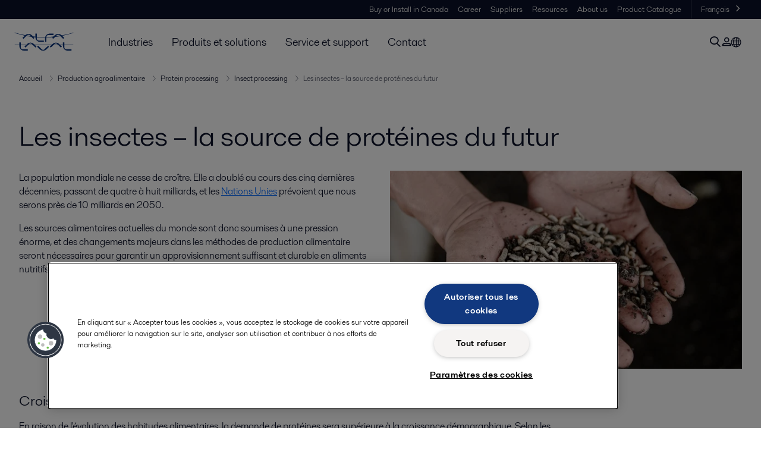

--- FILE ---
content_type: text/html; charset=utf-8
request_url: https://www.alfalaval.com/fr-ca/industries/agroalimentaire-produits-laitiers-et-boissons/production-agroalimentaire/protein-processing/insect-processing/insects-the-protein-source-of-the-future/
body_size: 9969
content:
<!DOCTYPE html>
<html class="desktop not-touch" lang="fr-CA" data-locale="fr-CA">
<head>
    <meta charset="UTF-8">
<meta http-equiv="Cache-Control" content="no-cache, no-store, must-revalidate">
<meta http-equiv="Pragma" content="no-cache">
<meta http-equiv="Expires" content="0">
<meta name="viewport" content="width=device-width, initial-scale=1.0">
        <meta name="referrer" content="strict-origin-when-cross-origin">

    <meta http-equiv="X-UA-Compatible" content="IE=edge">

        <title>Les protéines d'insectes – partie de la chaîne d'approvisionnement alimentaire en pleine expansion  | Alfa Laval</title>

        <meta name="description" content="Découvrez comment les insectes deviennent un élément de plus en plus important de la chaîne d'approvisionnement alimentaire. ">


            <link rel="canonical" href="https://www.alfalaval.com/fr-ca/industries/agroalimentaire-produits-laitiers-et-boissons/production-agroalimentaire/protein-processing/insect-processing/insects-the-protein-source-of-the-future/">

<link rel="alternate" hreflang="da" href="https://www.alfalaval.dk/industrier/fode-mejeri--og-drikkevarer/forarbejdning-af-fodevarer/proteinproduktion/insektbaseret-proteinproduktion/insekter-fremtidens-proteinkilde/">
<link rel="alternate" hreflang="de" href="https://www.alfalaval.de/industrien/lebensmittel-molkerei-und-getraenke/verarbeitung-von-lebensmitteln/proteinverarbeitung/insektenverarbeitung/insects-the-protein-source-of-the-future/">
<link rel="alternate" hreflang="en" href="https://www.alfalaval.com/industries/food-dairy-beverage/food-processing/protein-processing/insect-processing/insects-the-protein-source-of-the-future/">
<link rel="alternate" hreflang="en-bz" href="https://www.alfalaval.nl/industries/food-dairy-and-beverage/food-processing/protein-processing/insect-processing/insects-the-protein-source-of-the-future/">
<link rel="alternate" hreflang="en-ca" href="https://www.alfalaval.ca/industries/food-dairy-and-beverage/food-processing/protein-processing/insect-processing/insects-the-protein-source-of-the-future/">
<link rel="alternate" hreflang="en-gb" href="https://www.alfalaval.co.uk/industries/food-dairy-and-beverage/food-processing/protein-processing/insect-processing/insects-the-protein-source-of-the-future/">
<link rel="alternate" hreflang="en-in" href="https://www.alfalaval.in/industries/food-dairy-and-beverage/food-processing/protein-processing/insect-processing/insects-the-protein-source-of-the-future/">
<link rel="alternate" hreflang="en-us" href="https://www.alfalaval.us/industries/food-dairy-and-beverage/food-processing/protein-processing/insect-processing/insects-the-protein-source-of-the-future/">
<link rel="alternate" hreflang="es" href="https://www.alfalaval.es/industrias/alimentos-lacteos-y-bebidas/procesado-de-alimentos/procesado-de-proteinas/procesado-de-proteinas-a-base-de-insectos/insects-the-protein-source-of-the-future/">
<link rel="alternate" hreflang="fi" href="https://www.alfalaval.fi/teollisuusalat/elintarvike--meijeri--ja-panimoteollisuus/elintarvikkeiden-jalostus/proteiinin-kasittely/hyonteispohjaisten-proteiinien-kasittely/hyonteiset-tulevaisuuden-proteiinin-lahde/">
<link rel="alternate" hreflang="fr" href="https://www.alfalaval.fr/industries/agroalimentaire-produits-laitiers-et-boissons/production-agroalimentaire/recuperation-des-proteines/traitement-des-proteines-d-insectes/insects-the-protein-source-of-the-future/">
<link rel="alternate" hreflang="fr-be" href="https://www.alfalaval.nl/fr-be/industries/agroalimentaire-produits-laitiers-et-boissons/production-agroalimentaire/recuperation-des-proteines/insect-processing/insects-the-protein-source-of-the-future/">
<link rel="alternate" hreflang="fr-ca" href="https://www.alfalaval.ca/fr-ca/industries/agroalimentaire-produits-laitiers-et-boissons/production-agroalimentaire/protein-processing/insect-processing/insects-the-protein-source-of-the-future/">
<link rel="alternate" hreflang="id" href="https://www.alfalaval.id/industries/food-dairy-beverage/food-processing/protein-processing/insect-processing/insects-the-protein-source-of-the-future/">
<link rel="alternate" hreflang="it" href="https://www.alfalaval.it/industrie/prodotti-alimentari-caseari-e-bevande/industria-alimentare/lavorazione-delle-proteine/farina-di-insetti/insects-the-protein-source-of-the-future/">
<link rel="alternate" hreflang="nl" href="https://www.alfalaval.nl/nl/industrieen/voeding-zuivel-en-dranken/voedselverwerking/protein-processing/insect-processing/insecten-de-eiwitbron-van-de-toekomst/">
<link rel="alternate" hreflang="no" href="https://www.alfalaval.no/industrier/mat-og-drikke/matproduksjon/proteinproduksjon/produksjon-av-insektbaserte-proteiner/insekter-fremtidens-proteinkilde/">
<link rel="alternate" hreflang="pt" href="https://www.alfalaval.com.br/industrias/alimentos-laticinios-e-bebidas/processamento-de-alimentos/protein-processing/insect-processing/insects-the-protein-source-of-the-future/">
<link rel="alternate" hreflang="sv" href="https://www.alfalaval.se/industrier/livsmedel-mejeri-och-drycker/bearbetning-av-livsmedel/proteinbearbetning/bearbetning-av-insekter/insekter-framtidens-proteinkalla/">
<link rel="alternate" hreflang="th" href="https://www.alfalaval.co.th/industries/food-dairy-beverage/food-processing/protein-processing/insect-processing/insects-the-protein-source-of-the-future/">
<link rel="alternate" hreflang="tr" href="https://www.alfalaval.com.tr/endustriler/gida-sut-ve-icecek-endustrileri/gida-prosesleri/protein-processing/insect-processing/bocekler-gelecegin-protein-kaynagi/">
<link rel="alternate" hreflang="zh" href="https://www.alfalaval.cn/industries/food-dairy-and-beverage/food-processing/protein-processing/insect-processing/insects-the-protein-source-of-the-future/">
<link rel="alternate" hreflang="x-default" href="https://www.alfalaval.com/industries/food-dairy-beverage/food-processing/protein-processing/insect-processing/insects-the-protein-source-of-the-future/">

    
    <meta prefix="og:http://ogp.me/ns#" property="og:title" content="Les insectes – la source de protéines du futur"><meta prefix="og:http://ogp.me/ns#" property="og:url" content="https://www.alfalaval.com/fr-ca/industries/agroalimentaire-produits-laitiers-et-boissons/production-agroalimentaire/protein-processing/insect-processing/insects-the-protein-source-of-the-future/"><meta prefix="og:http://ogp.me/ns#" property="og:image" content="/globalassets/images/industries/food-and-water/food-dairy-and-beverage/protein/larvae_of_black_soldier_fly_for_protein_animal_feed_ingredient2.jpg">

    <link rel="preconnect" href="https://cdn.cookielaw.org/">
<link rel="dns-prefetch" href="https://cdn.cookielaw.org/">

<link rel="preconnect" href="https://assets.adobedtm.com/">
<link rel="dns-prefetch" href="https://assets.adobedtm.com/">

<link rel="preconnect" href="https://www.gstatic.com/">
<link rel="dns-prefetch" href="https://www.gstatic.com/">

<link rel="preconnect" href="https://www.recaptcha.net/">
<link rel="dns-prefetch" href="https://www.recaptcha.net/">

<link href="/dist/main.9a2aa1cd7fcc67db7431.bundle.css" rel="stylesheet">    
<link rel="icon" type="image/png" sizes="16x16" href="/favicon-16x16.png">
<link rel="icon" type="image/png" sizes="32x32" href="/favicon-32x32.png">
<link rel="icon" type="image/png" sizes="48x48" href="/favicon-48x48.png">
<link rel="icon" type="image/png" sizes="64x64" href="/favicon-64x64.png">
<link rel="icon" type="image/png" sizes="128x128" href="/favicon-128x128.png">



    <script>
        window.lang = "fr-CA";
        window.pageId = "1015283";
        window.pageType = "StandardPage";
        window.countryId = "896";
        window.isCorporateSite = false;
         var ua = window.navigator.userAgent;
        var msie = ua.indexOf("MSIE ");
        if (msie > 0 || !!navigator.userAgent.match(/Trident.*rv\:11\./)) {
            var s = document.createElement('script')
            s.src = '/assets/js/pollyfill-ie.js'
            s.async = true
            document.head.appendChild(s)
        }
    </script>
<script defer src="/dist/965.9a2aa1cd7fcc67db7431.bundle.js"></script><script defer src="/dist/main.9a2aa1cd7fcc67db7431.bundle.js"></script>    <!-- OneTrust Cookies Consent Notice start for alfalaval.ca -->
<script type="text/javascript" src="https://cdn.cookielaw.org/consent/b99f5ddf-7136-4178-ba32-f66aeab54cfe/OtAutoBlock.js" ></script>
<script src="https://cdn.cookielaw.org/scripttemplates/otSDKStub.js" data-document-language="true" type="text/javascript" charset="UTF-8" data-domain-script="b99f5ddf-7136-4178-ba32-f66aeab54cfe" ></script>
<script type="text/javascript">
function OptanonWrapper() { }
</script>
<!-- OneTrust Cookies Consent Notice end for alfalaval.ca -->

<!-- Adobe Data Collection (Adobe Launch) container -->
<script src=https://assets.adobedtm.com/d5c621d98c60/df93fb6174be/launch-dda8d1b8615d.min.js async></script>




<!-- GTM data layer -->
<script>
  // Defined variables below to use those for marketo hidden field population, product model datalayer
  var business_unit = 'xfoodwater'; var division = 'fandw'; var sub_application = 'protein'; var page_category = 'industries,food dairy and beverage,food processing,protein processing,insect processing,insects – the protein source of the future';
  var dataLayer = window.dataLayer = window.dataLayer || []; dataLayer.push({ event: "page_view", site: "canada", page_type: 'industries', division: 'fandw', energy: 'false', fandw: 'true', marine: 'false', business_unit: 'xfoodwater', sub_application: 'protein', page_category: 'industries,food dairy and beverage,food processing,protein processing,insect processing,insects – the protein source of the future', campaign_tag: 'growprotein proteininsects', last_publish_date: '2023-11-27 17:38:39' }, { originalLocation: document.location.protocol + "//" + document.location.hostname + document.location.pathname + document.location.search });
</script>





    

    <script type="text/javascript">
window.translations = {"searchAjaxServerErrorMessage":{"translation":"Erreur de serveur, veuillez réessayer ultérieurement."},"searchLoadMoreCategoryResults":{"translation":"Montrer plus de résultats"},"searchHeadingItemsFound":{"translation":"Articles trouvés."},"searchHeadingResultsFor":{"translation":"Résultats de la recherche pour"},"optgroupBack":{"translation":"Retour"},"PreviousMonth":{"translation":"Mois précédent"},"NextMonth":{"translation":"Mois suivant"},"January":{"translation":"Janvier"},"February":{"translation":"Février"},"March":{"translation":"Mars"},"April":{"translation":"Avril"},"May":{"translation":"Mai"},"June":{"translation":"Juin"},"July":{"translation":"Juillet"},"August":{"translation":"Août"},"September":{"translation":"Septembre"},"October":{"translation":"Octobre"},"November":{"translation":"Novembre"},"December":{"translation":"Décembre"},"Sunday":{"translation":"Dimanche"},"Monday":{"translation":"Lundi"},"Tuesday":{"translation":"Mardi"},"Wednesday":{"translation":"Mercredi"},"Thursday":{"translation":"Jeudi"},"Friday":{"translation":"Vendredi"},"Saturday":{"translation":"Samedi"},"Sun":{"translation":"Dim"},"Mon":{"translation":"Lun"},"Tue":{"translation":"Mar"},"Wed":{"translation":"Mer"},"Thu":{"translation":"Jeu"},"Fri":{"translation":"Ven"},"Sat":{"translation":"Sam"}};

    </script>
    
    
<script type="text/javascript">var appInsights=window.appInsights||function(config){function t(config){i[config]=function(){var t=arguments;i.queue.push(function(){i[config].apply(i,t)})}}var i={config:config},u=document,e=window,o="script",s="AuthenticatedUserContext",h="start",c="stop",l="Track",a=l+"Event",v=l+"Page",r,f;setTimeout(function(){var t=u.createElement(o);t.src=config.url||"https://js.monitor.azure.com/scripts/a/ai.0.js";u.getElementsByTagName(o)[0].parentNode.appendChild(t)});try{i.cookie=u.cookie}catch(y){}for(i.queue=[],r=["Event","Exception","Metric","PageView","Trace","Dependency"];r.length;)t("track"+r.pop());return t("set"+s),t("clear"+s),t(h+a),t(c+a),t(h+v),t(c+v),t("flush"),config.disableExceptionTracking||(r="onerror",t("_"+r),f=e[r],e[r]=function(config,t,u,e,o){var s=f&&f(config,t,u,e,o);return s!==!0&&i["_"+r](config,t,u,e,o),s}),i}({instrumentationKey:"dcc7b387-c062-44c7-9f04-a1e3a5481ab6",sdkExtension:"a"});window.appInsights=appInsights;appInsights.queue&&appInsights.queue.length===0&&appInsights.trackPageView();</script></head>


<body class=" l-site">
    



    <div id="requestcontact" class="request-modal"></div>
    <div id="webshop" class="request-modal"></div>

    <div id="header" class="l-header with-breadcrumbs">
        

<div class="l-header-sticky-wrapper" id="l-header-sticky-wrapper">
    <div class="l-header-sticky offset-top">
        <div class="l-header-top-bar">
            <div class="l-header-container-specialmenu">
                <div class="l-flex-items"></div>
                <div class="l-flex-items center">
                    <div class="c-top-menu loading"></div>
                </div>
            </div>
        </div>


        <div class="l-header-main">
            <div class="l-header-container loading">
                <div class="l-header-main-left">
                </div>
                <div class="l-header-main-brand">
                    <a class="header-logo-primary">
                        <img src="/ui/css/img/logo-alfalaval.svg" alt="Alfa Laval" height="100px" width="100px"></img>
                    </a>
                </div>

                <div class="l-header-main-right">
                    <div class="l-header-main-menu"></div>
                </div>
            </div>
        </div>
            <div class="c-headerbar">
                <div class="c-headerbar-container loading">
                    <div>
                        <div class="c-breadcrumb">
                            <div class="c-breadcrumb-container"></div>
                            <div class="c-headerbar-social"></div>
                        </div>
                    </div>
                </div>
            </div>
        
    </div>

</div>

    </div>
    <div class="overlay"></div>

    <section class="page-content l-page">
        


<div class="l-standard-page">
    



    <section class="st1">
        <div class="l-content l-page-center">
            <div class="l-section-main">
                <div class="l-section l-section-100 ">
                    <div class="wysiwyg">
                        <h1 class="al-break-word standard-page-title">Les insectes – la source de prot&#233;ines du futur</h1>
                    </div>
                </div>
            </div>
        </div>

    </section>


    <section>
        <div class="l-section l-section-100">
            <div class="l-content is-bound"><div class="l-section l-section-50 l-section-padding" id="ref1015282">

<div class="c-block">
            <div class="wysiwyg">
            <p>La population mondiale ne cesse de croître. Elle a doublé au cours des cinq dernières décennies, passant de quatre à huit milliards, et les <a href="https://www.un.org/en/desa/world-population-projected-reach-98-billion-2050-and-112-billion-2100">Nations Unies</a> prévoient que nous serons près de 10 milliards en 2050.  </p>
<p>Les sources alimentaires actuelles du monde sont donc soumises à une pression énorme, et des changements majeurs dans les méthodes de production alimentaire seront nécessaires pour garantir un approvisionnement suffisant et durable en aliments nutritifs. </p>
        </div>
    </div></div><div class="l-section l-section-50 l-section-padding" id="ref1015631">    <img src="/globalassets/images/industries/food-and-water/food-dairy-and-beverage/protein/larvae_of_black_soldier_fly_for_protein_animal_feed_ingredient2.jpg" loading="lazy" alt="Larvae of black soldier fly for animal feed" height="360" width="640"/>

</div><div class="l-section l-section-75 l-section-padding" id="ref1015285">

<div class="c-block">
            <div class="wysiwyg">
            <h3><span class="TextRun SCXW181400349 BCX8" lang="EN-GB" xml:lang="EN-GB" data-contrast="auto"><span class="NormalTextRun SCXW181400349 BCX8" data-ccp-parastyle="heading 2">Croissance rapide de la demande</span></span><span class="EOP SCXW181400349 BCX8" data-ccp-props="{" 201341983":0,"335559738":280,"335559739":0,"335559740":276}"> </span></h3>
<p><span data-contrast="auto">En raison de l'évolution des habitudes alimentaires, la demande de protéines sera supérieure à la croissance démographique. Selon les estimations, nous consommerons 50 % de protéines en plus d'ici 2050, ce qui correspond à 256 millions de tonnes supplémentaires par an.</span><span data-ccp-props="{" 201341983":0,"335559685":0,"335559739":160,"335559740":259}"> </span></p>
<p><span data-contrast="auto">Toutefois, l'espace nécessaire à la production de la viande traditionnelle et des protéines végétales est limité, et la production de viande est très gourmande en ressources. </span><span data-ccp-props="{" 201341983":0,"335559685":0,"335559739":160,"335559740":259}"> </span></p>
<p><span data-contrast="auto">Un autre facteur à prendre en compte est qu'un tiers de la nourriture produite dans le monde est actuellement gaspillée.</span><span data-ccp-props="{" 201341983":0,"335559685":0,"335559739":160,"335559740":259}"> </span></p>
<p><span data-contrast="auto">Les défis susmentionnés montrent clairement que nous avons besoin de nouvelles méthodes de production de protéines si nous voulons combler le déficit en protéines.</span><span data-ccp-props="{" 201341983":0,"335559685":0,"335559739":160,"335559740":259}"> </span></p>
        </div>
    </div></div><div class="l-section l-section-100 l-section-padding" id="ref1017303">    <img src="/globalassets/blocks/industries/food-dairy-and-beverage/protein-processing/insect-processing/trends/laz-thee-bubbleshr2.jpg" loading="lazy" alt="Laz thee bubbles;HR2" height="360" width="640"/>

</div><div class="l-section l-section-75 l-section-padding" id="ref1016668">

<div class="c-block">
            <div class="wysiwyg">
            <h3>À la pointe de la technologie de transformation des insectes</h3>
<p><br />Le développement de nouveaux processus pour la production de protéines d'insectes s'accélère. En tant que l'un des principaux fournisseurs d'équipements du secteur, Alfa Laval est prêt à vous aider si vous souhaitez vous lancer ou vous développer dans cette nouvelle activité passionnante. <br />Nous suivons de près l'évolution du marché des insectes et les besoins de nos futurs clients. Nous avons une grande expérience des applications et des projets de développement des protéines, ainsi que du développement de solutions basées sur les protéines. Nous pouvons travailler avec vous pour développer des approches innovantes afin de produire des hydrolysats de protéines d'insectes et des isolats de protéines d'insectes de qualité supérieure. <span class="TrackChangeTextInsertion TrackedChange SCXW49575634 BCX8"><span class="TextRun Highlight SCXW49575634 BCX8" lang="EN-GB" xml:lang="EN-GB" data-contrast="auto"><span class="NormalTextRun SCXW49575634 BCX8">Nous pouvons également </span></span></span><span class="TrackChangeTextInsertion TrackedChange SCXW49575634 BCX8"><span class="TextRun Highlight SCXW49575634 BCX8" lang="EN-GB" xml:lang="EN-GB" data-contrast="auto"><span class="NormalTextRun SCXW49575634 BCX8">développer</span></span></span><span class="TrackChangeTextInsertion TrackedChange SCXW49575634 BCX8"><span class="TextRun Highlight SCXW49575634 BCX8" lang="EN-GB" xml:lang="EN-GB" data-contrast="auto"><span class="NormalTextRun SCXW49575634 BCX8"> des solutions pour l'extraction de sous-produits tels que la chitine, créant ainsi de nouvelles sources de revenus.</span></span></span></p>
        </div>
    </div></div><div class="l-section l-section-100 l-section-padding" id="ref1015286">

<div class="c-block">
            <div class="wysiwyg">
            <h2 style="text-align: left;"><span class="TextRun SCXW24358639 BCX8" lang="EN-GB" xml:lang="EN-GB" data-contrast="auto"><span class="NormalTextRun SCXW24358639 BCX8" data-ccp-parastyle="heading 2">Protéines</span><span class="NormalTextRun SCXW24358639 BCX8" data-ccp-parastyle="heading 2"> à base d'insecte</span><span class="NormalTextRun SCXW24358639 BCX8" data-ccp-parastyle="heading 2">s</span></span><span class="EOP SCXW24358639 BCX8" data-ccp-props="{" 201341983":0,"335559738":280,"335559739":0,"335559740":276}"> </span></h2>
        </div>
    </div></div><div class="l-section l-section-66 l-section-padding" id="ref1015287">

<div class="c-block">
            <div class="wysiwyg">
            <p><span data-contrast="auto">L'utilisation des insectes comme source de protéines constitue un moyen de relever les défis croissants de l'approvisionnement en protéines et du gaspillage alimentaire. Les insectes représentent une source de protéines durable et le processus d'élevage requiert des ressources minimales par rapport à l'élevage du bétail traditionnel. </span><span data-ccp-props="{" 201341983":0,"335559685":0,"335559739":160,"335559740":259}"> </span></p>
<p><span data-contrast="auto">Le principal flux d'entrée est composé de divers types de déchets, tels que l'agriculture, les brasseries, les processus de production alimentaire et les déchets de cuisine. L'élevage d'insectes contribue ainsi à l'économie circulaire et constitue un moyen durable et rentable de transformer les déchets organiques en produits de valeur. </span><span data-ccp-props="{" 201341983":0,"335559685":0,"335559739":160,"335559740":259}"> </span></p>
<p><span data-contrast="auto">Il y a trois flux de sortie d'une usine combinant l'élevage d'insectes et le dégraissage de protéines :</span><span data-ccp-props="{" 201341983":0,"335559685":0,"335559739":160,"335559740":259}"> </span></p>
        </div>
    </div></div><div class="l-section l-section-66 l-section-padding" id="ref1015288">

<div class="c-block">
            <div class="wysiwyg">
            <p aria-level="3"><strong>1. Farine d'insectes </strong></p>
<p><span data-contrast="auto">La farine de protéines d'insectes offre une qualité élevée et présente un profil d'acides aminés équilibré ainsi qu'une très bonne appétence et digestibilité. Les utilisations courantes des farines de protéines d'insectes comprennent :</span><span data-ccp-props="{" 201341983":0,"335559685":0,"335559739":160,"335559740":259}"> </span></p>
<ul>
<li data-leveltext="" data-font="Symbol" data-listid="5" data-list-defn-props="{" 335552541":1,"335559684":-2,"335559685":720,"335559991":360,"469769226":"symbol","469769242":[8226], "469777803":"left","469777804":"","469777815":"hybridmultilevel"}" aria-setsize="-1" data-aria-posinset="1" data-aria-level="1"><span data-contrast="auto">Aliments hypoallergéniques pour chiens</span><span data-ccp-props="{" 201341983":0,"335559739":160,"335559740":259}"> </span></li>
</ul>
<ul>
<li data-leveltext="" data-font="Symbol" data-listid="5" data-list-defn-props="{" 335552541":1,"335559684":-2,"335559685":720,"335559991":360,"469769226":"symbol","469769242":[8226], "469777803":"left","469777804":"","469777815":"hybridmultilevel"}" aria-setsize="-1" data-aria-posinset="1" data-aria-level="1"><span data-contrast="auto">Aliments haute performance pour poissons</span><span data-ccp-props="{" 201341983":0,"335559739":160,"335559740":259}"> </span></li>
<li data-leveltext="" data-font="Symbol" data-listid="5" data-list-defn-props="{" 335552541":1,"335559684":-2,"335559685":720,"335559991":360,"469769226":"symbol","469769242":[8226], "469777803":"left","469777804":"","469777815":"hybridmultilevel"}" aria-setsize="-1" data-aria-posinset="2" data-aria-level="1"><span data-contrast="auto">Aliments haute performance pour volailles</span><span data-ccp-props="{" 201341983":0,"335559739":160,"335559740":259}"> </span></li>
<li data-leveltext="" data-font="Symbol" data-listid="5" data-list-defn-props="{" 335552541":1,"335559684":-2,"335559685":720,"335559991":360,"469769226":"symbol","469769242":[8226], "469777803":"left","469777804":"","469777815":"hybridmultilevel"}" aria-setsize="-1" data-aria-posinset="3" data-aria-level="1"><span data-contrast="auto">Attracteur pour l'alimentation des crevettes</span><span data-ccp-props="{" 201341983":0,"335559739":160,"335559740":259}"> </span></li>
<li data-leveltext="" data-font="Symbol" data-listid="5" data-list-defn-props="{" 335552541":1,"335559684":-2,"335559685":720,"335559991":360,"469769226":"symbol","469769242":[8226], "469777803":"left","469777804":"","469777815":"hybridmultilevel"}" aria-setsize="-1" data-aria-posinset="4" data-aria-level="1"><span data-contrast="auto">Aliment pour poulets de chair à forte croissance</span><span data-ccp-props="{" 201341983":0,"335559739":160,"335559740":259}"> </span></li>
</ul>
        </div>
    </div></div><div class="l-section l-section-66 l-section-padding" id="ref1015289">

<div class="c-block">
            <div class="wysiwyg">
            <p><strong><span class="NormalTextRun SCXW55041687 BCX8">2. </span><span class="NormalTextRun SCXW55041687 BCX8">Lipides d'i</span><span class="NormalTextRun SCXW55041687 BCX8">nsectes</span></strong></p>
<p><span data-contrast="auto">Les lipides issus de la transformation des insectes sont facilement digestibles et ont une teneur élevée en acide laurique. Les utilisations courantes des lipides d'insectes comprennent :</span><span data-ccp-props="{" 201341983":0,"335559685":0,"335559739":160,"335559740":259}"> </span></p>
<ul>
<li data-leveltext="" data-font="Symbol" data-listid="6" data-list-defn-props="{" 335552541":1,"335559684":-2,"335559685":720,"335559991":360,"469769226":"symbol","469769242":[8226], "469777803":"left","469777804":"","469777815":"hybridmultilevel"}" aria-setsize="-1" data-aria-posinset="1" data-aria-level="1"><span data-contrast="auto">Aliments haute performance pour porcelets</span><span data-ccp-props="{" 201341983":0,"335559739":160,"335559740":259}"> </span></li>
<li data-leveltext="" data-font="Symbol" data-listid="6" data-list-defn-props="{" 335552541":1,"335559684":-2,"335559685":720,"335559991":360,"469769226":"symbol","469769242":[8226], "469777803":"left","469777804":"","469777815":"hybridmultilevel"}" aria-setsize="-1" data-aria-posinset="2" data-aria-level="1"><span data-contrast="auto">Aliment de démarrage pour poulets</span><span data-ccp-props="{" 201341983":0,"335559739":160,"335559740":259}"> </span></li>
<li data-leveltext="" data-font="Symbol" data-listid="6" data-list-defn-props="{" 335552541":1,"335559684":-2,"335559685":720,"335559991":360,"469769226":"symbol","469769242":[8226], "469777803":"left","469777804":"","469777815":"hybridmultilevel"}" aria-setsize="-1" data-aria-posinset="3" data-aria-level="1"><span data-contrast="auto">Produits cosmétiques</span><span data-ccp-props="{" 201341983":0,"335559739":160,"335559740":259}"> </span></li>
<li data-leveltext="" data-font="Symbol" data-listid="6" data-list-defn-props="{" 335552541":1,"335559684":-2,"335559685":720,"335559991":360,"469769226":"symbol","469769242":[8226], "469777803":"left","469777804":"","469777815":"hybridmultilevel"}" aria-setsize="-1" data-aria-posinset="4" data-aria-level="1"><span data-contrast="auto">Détergents</span><span data-ccp-props="{" 201341983":0,"335559739":160,"335559740":259}"> </span></li>
</ul>
<ul>
<li data-leveltext="" data-font="Symbol" data-listid="6" data-list-defn-props="{" 335552541":1,"335559684":-2,"335559685":720,"335559991":360,"469769226":"symbol","469769242":[8226], "469777803":"left","469777804":"","469777815":"hybridmultilevel"}" aria-setsize="-1" data-aria-posinset="1" data-aria-level="1"><span data-contrast="auto">Biodiesel</span><span data-ccp-props="{" 201341983":0,"335559739":160,"335559740":259}"> </span></li>
</ul>
<p aria-level="3"><strong>3. Résidus d'insectes </strong></p>
<p><span data-contrast="auto">Les résidus de l'élevage des insectes (appelés excrétions), c'est-à-dire les déchets d'insectes, peuvent être réutilisés comme engrais dans l'agriculture et le jardinage. Une autre utilisation possible est celle de matière première pour la production de biogaz.</span><span data-ccp-props="{" 201341983":0,"335559685":0,"335559739":160,"335559740":259}"> </span></p>
        </div>
    </div></div><div class="l-section l-section-33 l-section-padding" id="ref1015299">    <img src="/globalassets/blocks/industries/food-dairy-and-beverage/protein-processing/insect-processing/trends/drop_of_honey_isolated_on_white_background.jpg" loading="lazy" alt="Drop of honey isolated on white background" height="360" width="640"/>

</div><div class="l-section l-section-100 l-section-padding" id="ref1015290">

<div class="c-block">
            <div class="wysiwyg">
            <h3><span class="TextRun SCXW228433915 BCX8" lang="EN-GB" xml:lang="EN-GB" data-contrast="auto"><span class="NormalTextRun SCXW228433915 BCX8" data-ccp-parastyle="heading 2">Le </span><span class="NormalTextRun SCXW228433915 BCX8" data-ccp-parastyle="heading 2">rôle de l'élevage d'insectes dans la</span> <span class="NormalTextRun SCXW228433915 BCX8" data-ccp-parastyle="heading 2">chaîne d'approvisionnement alimentaire</span></span><span class="EOP SCXW228433915 BCX8" data-ccp-props="{" 201341983":0,"335559738":280,"335559739":0,"335559740":276}"> </span></h3>
        </div>
    </div></div><div class="l-section l-section-50 l-section-padding" id="ref1015291">

<div class="c-block">
            <div class="wysiwyg">
            <p><span data-contrast="auto">La production de protéines d'insectes a un impact environnemental très faible par rapport aux autres formes de protéines. En outre, l'élevage d'insectes peut jouer un rôle clé pour rendre d'autres parties de la chaîne d'approvisionnement alimentaire plus durables. </span><span data-ccp-props="{" 201341983":0,"335559685":0,"335559739":160,"335559740":259}"> </span></p>
<p><span data-contrast="auto">Les cultures et les animaux d'élevage constituent aujourd'hui notre principale source d'alimentation. Après transformation, achat et consommation, cela génère un volume énorme déchets organiques s'élevant à 1,3 milliard de tonnes. La plupart de ces déchets ne fournissent aucune valeur supplémentaire et sont perdus.</span><span data-ccp-props="{" 201341983":0,"335559685":0,"335559739":160,"335559740":259}"> </span></p>
<p><span data-contrast="auto">Cependant, les déchets peuvent être réutilisés comme nourriture pour les insectes. Bien dosés, ils fournissent l'alimentation idéale pour favoriser la croissance des insectes. Les larves élevées peuvent être transformées en protéines et lipides de valeur et utilisées comme aliments pour animaux. Les insectes constituent déjà un régime naturel pour de nombreux animaux et une alimentation intéressante pour les poissons et les volailles.</span><span data-ccp-props="{" 201341983":0,"335559685":0,"335559739":160,"335559740":259}"> </span></p>
<p><span data-contrast="auto">Les résidus de l'élevage d'insectes – pertes et déchets d'insectes – peuvent être utilisés comme engrais dans les cultures, ce qui signifie que les insectes constituent une source durable de nutriments pour les cultures et les animaux d'élevage.</span><span data-ccp-props="{" 201341983":0,"335559685":0,"335559739":160,"335559740":259}"> </span></p>
<p><span data-contrast="auto">Les insectes peuvent être produits localement et n'ont pas besoin des vastes espaces dont d'autres sources de protéines, comme le bétail, ont besoin pour leur production.</span><span data-ccp-props="{" 201341983":0,"335559685":0,"335559739":160,"335559740":259}"> </span></p>
        </div>
    </div></div><div class="l-section l-section-50 l-section-padding" id="ref1015300">    <img src="/globalassets/blocks/industries/food-dairy-and-beverage/protein-processing/insect-processing/trends/white_living_silkworm_eating_mulberry_leaves_in_bamboom_tray.jpg" loading="lazy" alt="White living silkworm eating Mulberry leaves in bamboom tray" height="360" width="640"/>

</div><div class="l-section l-section-50 l-section-padding" id="ref1015301">    <img src="/globalassets/blocks/industries/food-dairy-and-beverage/protein-processing/insect-processing/trends/soldierfly_and_dew_at_the_morning.jpg" loading="lazy" alt="Soldierfly and dew at the morning" height="360" width="640"/>

</div><div class="l-section l-section-50 l-section-padding" id="ref1015293">

<div class="c-block">
            <div class="wysiwyg">
            <h3><span class="TextRun SCXW97960127 BCX8" lang="EN-GB" xml:lang="EN-GB" data-contrast="auto"><span class="NormalTextRun SCXW97960127 BCX8" data-ccp-parastyle="heading 2">Exem</span><span class="NormalTextRun SCXW97960127 BCX8" data-ccp-parastyle="heading 2">ple : </span><span class="NormalTextRun SCXW97960127 BCX8" data-ccp-parastyle="heading 2">l</span><span class="NormalTextRun SCXW97960127 BCX8" data-ccp-parastyle="heading 2">arves de la </span><span class="NormalTextRun SCXW97960127 BCX8" data-ccp-parastyle="heading 2">m</span><span class="NormalTextRun SCXW97960127 BCX8" data-ccp-parastyle="heading 2">ouche </span><span class="NormalTextRun SCXW97960127 BCX8" data-ccp-parastyle="heading 2">s</span><span class="NormalTextRun SCXW97960127 BCX8" data-ccp-parastyle="heading 2">oldat</span><span class="NormalTextRun SCXW97960127 BCX8" data-ccp-parastyle="heading 2"> noire</span></span><span class="EOP SCXW97960127 BCX8" data-ccp-props="{" 201341983":0,"335559738":280,"335559739":0,"335559740":276}"> </span></h3>
<p> </p>
<p> </p>
<p><span data-contrast="auto">De nombreuses espèces d'insectes à haute valeur nutritionnelle conviennent à l'élevage, par exemple les grillons et les vers de farine. Cependant, l'espèce la plus populaire est la larve de la mouche soldat noire, qui présente de nombreux avantages :</span><span data-ccp-props="{" 201341983":0,"335559685":0,"335559739":160,"335559740":259}"> </span></p>
        </div>
    </div></div><div class="l-section l-section-25 l-section-padding" id="ref1015716">

<div class="c-block">
            <div class="wysiwyg">
            <p aria-level="3"><strong>1. Flexibilité des matières premières </strong></p>
<p><span data-contrast="auto">Les larves peuvent être nourries avec de nombreuses formes différentes de déchets organiques, notamment :</span><span data-ccp-props="{" 201341983":0,"335559739":160,"335559740":259}"> </span></p>
<ul>
<li data-leveltext="" data-font="Symbol" data-listid="8" data-list-defn-props="{" 335552541":1,"335559684":-2,"335559685":720,"335559991":360,"469769226":"symbol","469769242":[8226], "469777803":"left","469777804":"","469777815":"hybridmultilevel"}" aria-setsize="-1" data-aria-posinset="1" data-aria-level="1"><span data-contrast="auto">Restes de fruits et légumes</span><span data-ccp-props="{" 201341983":0,"335559739":160,"335559740":259}"> </span></li>
<li data-leveltext="" data-font="Symbol" data-listid="8" data-list-defn-props="{" 335552541":1,"335559684":-2,"335559685":720,"335559991":360,"469769226":"symbol","469769242":[8226], "469777803":"left","469777804":"","469777815":"hybridmultilevel"}" aria-setsize="-1" data-aria-posinset="2" data-aria-level="1"><span data-contrast="auto">Drèche provenant de brasseries</span><span data-ccp-props="{" 201341983":0,"335559739":160,"335559740":259}"> </span></li>
<li data-leveltext="" data-font="Symbol" data-listid="8" data-list-defn-props="{" 335552541":1,"335559684":-2,"335559685":720,"335559991":360,"469769226":"symbol","469769242":[8226], "469777803":"left","469777804":"","469777815":"hybridmultilevel"}" aria-setsize="-1" data-aria-posinset="1" data-aria-level="1"><span data-contrast="auto">Bouillie alimentaire commerciale </span><span data-ccp-props="{" 201341983":0,"335559739":160,"335559740":259}"> </span></li>
<li data-leveltext="" data-font="Symbol" data-listid="8" data-list-defn-props="{" 335552541":1,"335559684":-2,"335559685":720,"335559991":360,"469769226":"symbol","469769242":[8226], "469777803":"left","469777804":"","469777815":"hybridmultilevel"}" aria-setsize="-1" data-aria-posinset="2" data-aria-level="1"><span data-contrast="auto">Résidus de la transformation des produits laitiers et autres denrées alimentaires</span><span data-ccp-props="{" 201341983":0,"335559739":160,"335559740":259}"> </span></li>
<li data-leveltext="" data-font="Symbol" data-listid="8" data-list-defn-props="{" 335552541":1,"335559684":-2,"335559685":720,"335559991":360,"469769226":"symbol","469769242":[8226], "469777803":"left","469777804":"","469777815":"hybridmultilevel"}" aria-setsize="-1" data-aria-posinset="3" data-aria-level="1"><span data-contrast="auto">Les aliments rejetés par les boulangeries, les supermarchés et l'industrie de la restauration</span><span data-ccp-props="{" 201341983":0,"335559739":160,"335559740":259}"> </span></li>
</ul>
        </div>
    </div></div><div class="l-section l-section-25 l-section-padding" id="ref1015639">

<div class="c-block">
            <div class="wysiwyg">
            <p aria-level="3"><strong>2. Croissance rapide </strong></p>
<p><span data-contrast="auto">Le cycle de croissance court rend la mouche soldat noire très adaptée à l'élevage. Après la ponte des œufs, il suffit d'une à deux semaines pour que les larves soient prêtes à être récoltées.</span><span data-ccp-props="{" 201341983":0,"335559739":160,"335559740":259}"> </span></p>
        </div>
    </div></div><div class="l-section l-section-25 l-section-padding" id="ref1015717">

<div class="c-block">
            <div class="wysiwyg">
            <p aria-level="3"><strong>3. Concentration élevée de nutriments  </strong></p>
<p><span data-contrast="auto">Comme la mouche complètement développée n'a pas de bouche, elle doit accumuler l'ensemble de l'énergie et des nutriments dont elle aura besoin pour toute sa vie pendant qu'elle est au stade de larve. Par conséquent, les larves ont une capacité exceptionnelle à absorber les nutriments, à les transformer en protéines et en lipides et à les stocker. </span><span data-ccp-props="{" 201341983":0,"335559685":0,"335559739":160,"335559740":259}"> </span></p>
        </div>
    </div></div><div class="l-section l-section-25 l-section-padding" id="ref1015718">

<div class="c-block">
            <div class="wysiwyg">
            <p aria-level="3"><strong>4. Convient à l'élevage en masse </strong></p>
<p><span data-contrast="auto">Les larves de la mouche soldat noire se développent dans des environnements à forte densité, ce qui les rend idéales pour l'élevage d'insectes.</span></p>
        </div>
    </div></div><div class="l-section l-section-100 l-section-padding" id="ref1015294">

<div class="c-block">
            <div class="wysiwyg">
            <h3><span class="TextRun SCXW146498937 BCX8" lang="EN-GB" xml:lang="EN-GB" data-contrast="auto"><span class="NormalTextRun SCXW146498937 BCX8" data-ccp-parastyle="heading 2">Farine d'insectes pour l'alimentation des poissons</span></span><span class="EOP SCXW146498937 BCX8" data-ccp-props="{" 201341983":0,"335559738":280,"335559739":0,"335559740":276}"> </span></h3>
        </div>
    </div></div><div class="l-section l-section-50 l-section-padding" id="ref1015295">

<div class="c-block">
            <div class="wysiwyg">
            <p><span data-contrast="auto">Les indicateurs clés montrent que le marché de la transformation industrielle des insectes présente un énorme potentiel de croissance, et les investissements pour tirer parti de cette expansion sont en augmentation. </span><span data-ccp-props="{" 201341983":0,"335559685":0,"335559739":160,"335559740":259}"> </span></p>
<p><span data-contrast="auto">L'une des principales applications des protéines d'insectes est la pisciculture. La production de poissons dans les installations d'aquaculture ne cesse d'augmenter, tout comme la demande d'aliments pour poissons. Cependant, même si la production de farine de poisson, l'aliment principal de l'aquaculture, est essentielle pour le secteur, les capacités commencent déjà à être sollicitées. Cela souligne la nécessité de trouver de nouvelles sources de protéines capables de sécuriser la chaîne d'approvisionnement alimentaire mondiale.</span><span data-ccp-props="{" 201341983":0,"335559685":0,"335559739":160,"335559740":259}"> </span></p>
<p><span data-ccp-props="{" 201341983":0,"335559685":0,"335559739":160,"335559740":259}"><span class="TextRun SCXW226587866 BCX8" lang="EN-GB" xml:lang="EN-GB" data-contrast="auto"><span class="NormalTextRun SCXW226587866 BCX8">L</span><span class="NormalTextRun SCXW226587866 BCX8">e développement de nouveaux processus pour la production de </span><span class="NormalTextRun SCXW226587866 BCX8">protéines d'insectes </span><span class="NormalTextRun SCXW226587866 BCX8">s'accélère. En tant que l'un des principaux</span><span class="NormalTextRun SCXW226587866 BCX8"> fournisseurs mondiaux</span><span class="NormalTextRun SCXW226587866 BCX8"> d'équipements </span><span class="NormalTextRun SCXW226587866 BCX8">pour</span> <span class="NormalTextRun SCXW226587866 BCX8">la production de </span><span class="NormalTextRun SCXW226587866 BCX8">protéines</span> <span class="NormalTextRun SCXW226587866 BCX8">d'insectes</span><span class="NormalTextRun SCXW226587866 BCX8">, Alfa Laval est prêt à vous aider</span><span class="NormalTextRun SCXW226587866 BCX8"> si vous </span><span class="NormalTextRun SCXW226587866 BCX8">souhaitez </span><span class="NormalTextRun SCXW226587866 BCX8">vous lancer </span><span class="NormalTextRun SCXW226587866 BCX8">ou </span><span class="NormalTextRun SCXW226587866 BCX8">vous développer</span><span class="NormalTextRun SCXW226587866 BCX8"> dans </span><span class="NormalTextRun SCXW226587866 BCX8">cette nouvelle activité passionnante.</span><span class="NormalTextRun SCXW226587866 BCX8"> </span></span><span class="EOP SCXW226587866 BCX8" data-ccp-props="{" 201341983":0,"335559685":0,"335559739":160,"335559740":259}"> </span></span></p>
<p><a class="button-small-primary" href="/fr-ca/contactez-nous/"><span data-ccp-props="{" 201341983":0,"335559685":0,"335559739":160,"335559740":259}"><span class="EOP SCXW226587866 BCX8" data-ccp-props="{" 201341983":0,"335559685":0,"335559739":160,"335559740":259}">Contactez-nous</span></span></a></p>
        </div>
    </div></div><div class="l-section l-section-50 l-section-padding" id="ref1015302">    <img src="/globalassets/blocks/industries/food-dairy-and-beverage/protein-processing/insect-processing/trends/a_man_feeds_a_lot_of_big_catfish_in_the_pond_by_hand.jpg" loading="lazy" alt="A man feeds a lot of big catfish in the pond by hand" height="360" width="640"/>

</div></div>
        </div>
    </section>








</div>
    </section>

    <div id="footer" class="l-footer-area"></div>

    
    
<noscript>
	<img src="/util/LiveMonitor/Tracking/Index?contentId=1015283&amp;languageId=fr-CA" alt="" style="display:none" />
</noscript>

<script type="text/javascript" src="/ClientResources/Scripts/native.history.js"></script>
<script type="text/javascript" src="/ClientResources/Scripts/find.js"></script>
<script type="text/javascript">
void(function(){
    var tUrl = "/util/LiveMonitor/Tracking/Index?contentId=1015283&languageId=fr-CA";
    
    tUrl += (tUrl.indexOf("?") > 0 ? "&" : "?");
    var tUrl1 = tUrl + "r=" + Math.random() + "&referrer=" + escape(document.referrer);
    document.write("<img id='LiveMonTransparentImage' src='" + tUrl1 + "' alt='' width='1' height='1'/>");

    
    
    
    window.onpageshow = function (ev) {
        if (ev && ev.persisted){
            document.getElementById("LiveMonTransparentImage").src = tUrl + "r=" + Math.random() + "&referrer=" + escape(document.referrer);
        }
    }
}());
</script>
<script type="text/javascript">
if(typeof FindApi === 'function'){var api = new FindApi();api.setApplicationUrl('/');api.setServiceApiBaseUrl('/find_v2/');api.processEventFromCurrentUri();api.bindWindowEvents();api.bindAClickEvent();api.sendBufferedEvents();}
</script>

    
    <!-- LiveChat (www.livechatinc.com) -->
<script type="text/javascript"> window.__lc = window.__lc || {}; window.__lc.license = 8203761; (function() { var lc = document.createElement('script'); lc.type = 'text/javascript'; lc.async = true; lc.src = ('https:' == document.location.protocol ? 'https://' : 'http://') + 'cdn.livechatinc.com/tracking.js'; var s = document.getElementsByTagName('script')[0]; s.parentNode.insertBefore(lc, s); })(); </script>
<!-- Call Conversion -->
<script type="text/javascript"> (function(a,e,c,f,g,h,b,d){var k={ak:"967385360",cl:"WGtOCKPuvV4QkMKkzQM",autoreplace:"888 253 2226"}; a[c]=a[c]||function(){(a[c].q=a[c].q||[]).push(arguments)}; a[g]||(a[g]=k.ak); b=e.createElement(h); b.async=1; b.src="//www.gstatic.com/wcm/loader.js"; d=e.getElementsByTagName(h)[0]; d.parentNode.insertBefore(b,d); a[f]=function(b,d,e){a[c](2,b,k,d,null,new Date,e)}; a[f]()})(window,document,"_googWcmImpl","_googWcmGet","_googWcmAk","script"); </script>
<!-- Form fill Conversion -->
<script type="text/javascript">/* window.addEventListener('load',function(){var x=0; var myVar = ''; myVar = setInterval(function(){ googlead() }, 1000); function googlead() { if(jQuery('.panel-default:nth(1):contains("Thank you!")').is(":visible") == true) { if(x==0) { (new (Image)).src="//www.googleadservices.com/pagead/conversion/967385360/?label=-vaECMbit14QkMKkzQM&guid=ON&script=0"; x=1; } clearInterval(myVar); } }}); */ </script>
<!-- End sf14g-->
<script type="text/javascript" language="javascript">       var sf14gv = 30742; (function() {       var sf14g = document.createElement('script'); sf14g.type = 'text/javascript'; sf14g.async = true; sf14g.src = ('https:' == document.location.protocol ? 'https://' : 'http://') + 't.sf14g.com/sf14g.js'; var s = document.getElementsByTagName('script')[0]; s.parentNode.insertBefore(sf14g, s); })(); </script>
    




<script type="text/javascript" src="/ui/js/modules/EpiForms.js?v=0120150204"></script>

</body>
</html>

--- FILE ---
content_type: application/x-javascript
request_url: https://www.alfalaval.com/ui/js/modules/EpiForms.js?v=0120150204
body_size: -260
content:
if (typeof $$epiforms !== 'undefined') {
    $$epiforms(document).ready(function myfunction() {
        console.log($$epiforms(this));
        $$epiforms('.EPiServerForms').on(
            'formsSubmitted',
            function (event, param1, param2) {
                if (!event.isSuccess) return;

                const formId = $$epiforms(this)
                    .get(0)
                    .parentElement.id.split('ref')[1];
                window.dataLayer = window.dataLayer || [];
                window.dataLayer.push({
                    event: 'formSubmission',
                    formName: 'Page form',
                    formSubject: formId,
                });
            }
        );
    });
}
